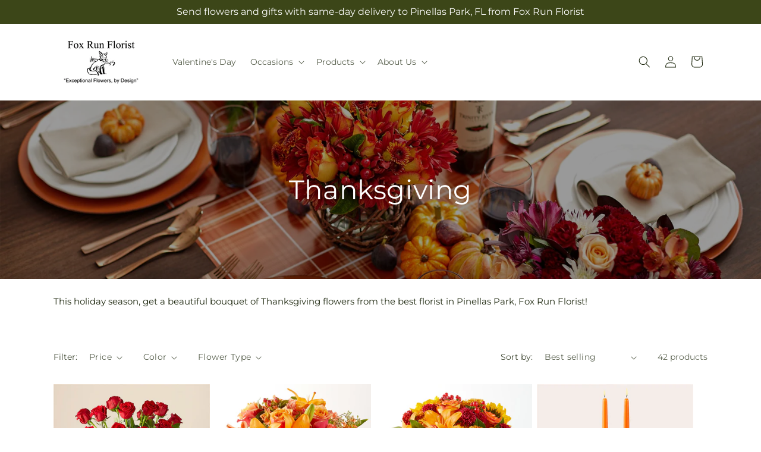

--- FILE ---
content_type: text/javascript
request_url: https://foxrunflorist.com/cdn/shop/t/88/assets/global.js?v=94010565034939328091769065671
body_size: 13557
content:
function _typeof(a){"@babel/helpers - typeof";return _typeof=typeof Symbol=="function"&&typeof Symbol.iterator=="symbol"?function(a2){return typeof a2}:function(a2){return a2&&typeof Symbol=="function"&&a2.constructor===Symbol&&a2!==Symbol.prototype?"symbol":typeof a2},_typeof(a)}function _slicedToArray(a,b){return _arrayWithHoles(a)||_iterableToArrayLimit(a,b)||_unsupportedIterableToArray(a,b)||_nonIterableRest()}function _nonIterableRest(){throw new TypeError("Invalid attempt to destructure non-iterable instance.\nIn order to be iterable, non-array objects must have a [Symbol.iterator]() method.")}function _iterableToArrayLimit(b,c){var d=b==null?null:typeof Symbol!="undefined"&&b[Symbol.iterator]||b["@@iterator"];if(d!=null){var g,h,j,k,l=[],a=!0,m=!1;try{if(j=(d=d.call(b)).next,c===0){if(Object(d)!==d)return;a=!1}else for(;!(a=(g=j.call(d)).done)&&(l.push(g.value),l.length!==c);a=!0);}catch(a2){m=!0,h=a2}finally{try{if(!a&&d.return!=null&&(k=d.return(),Object(k)!==k))return}finally{if(m)throw h}}return l}}function _arrayWithHoles(a){if(Array.isArray(a))return a}function ownKeys(a,b){var c=Object.keys(a);if(Object.getOwnPropertySymbols){var d=Object.getOwnPropertySymbols(a);b&&(d=d.filter(function(b2){return Object.getOwnPropertyDescriptor(a,b2).enumerable})),c.push.apply(c,d)}return c}function _objectSpread(a){for(var b,c=1;c<arguments.length;c++)b=arguments[c]==null?{}:arguments[c],c%2?ownKeys(Object(b),!0).forEach(function(c2){_defineProperty(a,c2,b[c2])}):Object.getOwnPropertyDescriptors?Object.defineProperties(a,Object.getOwnPropertyDescriptors(b)):ownKeys(Object(b)).forEach(function(c2){Object.defineProperty(a,c2,Object.getOwnPropertyDescriptor(b,c2))});return a}function _toConsumableArray(a){return _arrayWithoutHoles(a)||_iterableToArray(a)||_unsupportedIterableToArray(a)||_nonIterableSpread()}function _nonIterableSpread(){throw new TypeError("Invalid attempt to spread non-iterable instance.\nIn order to be iterable, non-array objects must have a [Symbol.iterator]() method.")}function _unsupportedIterableToArray(a,b){if(a){if(typeof a=="string")return _arrayLikeToArray(a,b);var c=Object.prototype.toString.call(a).slice(8,-1);return c==="Object"&&a.constructor&&(c=a.constructor.name),c==="Map"||c==="Set"?Array.from(a):c==="Arguments"||/^(?:Ui|I)nt(?:8|16|32)(?:Clamped)?Array$/.test(c)?_arrayLikeToArray(a,b):void 0}}function _iterableToArray(a){if(typeof Symbol!="undefined"&&a[Symbol.iterator]!=null||a["@@iterator"]!=null)return Array.from(a)}function _arrayWithoutHoles(a){if(Array.isArray(a))return _arrayLikeToArray(a)}function _arrayLikeToArray(a,b){(b==null||b>a.length)&&(b=a.length);for(var c=0,d=Array(b);c<b;c++)d[c]=a[c];return d}function _get(){return _get=typeof Reflect!="undefined"&&Reflect.get?Reflect.get.bind():function(a,b,c){var d=_superPropBase(a,b);if(d){var e=Object.getOwnPropertyDescriptor(d,b);return e.get?e.get.call(3>arguments.length?a:c):e.value}},_get.apply(this,arguments)}function _superPropBase(a,b){for(;!Object.prototype.hasOwnProperty.call(a,b)&&(a=_getPrototypeOf(a),a!==null););return a}function _inherits(a,b){if(typeof b!="function"&&b!==null)throw new TypeError("Super expression must either be null or a function");a.prototype=Object.create(b&&b.prototype,{constructor:{value:a,writable:!0,configurable:!0}}),Object.defineProperty(a,"prototype",{writable:!1}),b&&_setPrototypeOf(a,b)}function _createSuper(a){var b=_isNativeReflectConstruct();return function(){var c,d=_getPrototypeOf(a);if(b){var e=_getPrototypeOf(this).constructor;c=Reflect.construct(d,arguments,e)}else c=d.apply(this,arguments);return _possibleConstructorReturn(this,c)}}function _possibleConstructorReturn(a,b){if(b&&(_typeof(b)==="object"||typeof b=="function"))return b;if(b!==void 0)throw new TypeError("Derived constructors may only return object or undefined");return _assertThisInitialized(a)}function _assertThisInitialized(a){if(a===void 0)throw new ReferenceError("this hasn't been initialised - super() hasn't been called");return a}function _wrapNativeSuper(a){var b=typeof Map=="function"?new Map:void 0;return _wrapNativeSuper=function(a2){function c(){return _construct(a2,arguments,_getPrototypeOf(this).constructor)}if(a2===null||!_isNativeFunction(a2))return a2;if(typeof a2!="function")throw new TypeError("Super expression must either be null or a function");if(typeof b!="undefined"){if(b.has(a2))return b.get(a2);b.set(a2,c)}return c.prototype=Object.create(a2.prototype,{constructor:{value:c,enumerable:!1,writable:!0,configurable:!0}}),_setPrototypeOf(c,a2)},_wrapNativeSuper(a)}function _construct(){return _construct=_isNativeReflectConstruct()?Reflect.construct.bind():function(b,c,d){var e=[null];e.push.apply(e,c);var a=Function.bind.apply(b,e),f=new a;return d&&_setPrototypeOf(f,d.prototype),f},_construct.apply(null,arguments)}function _isNativeReflectConstruct(){if(typeof Reflect=="undefined"||!Reflect.construct||Reflect.construct.sham)return!1;if(typeof Proxy=="function")return!0;try{return Boolean.prototype.valueOf.call(Reflect.construct(Boolean,[],function(){})),!0}catch(a){return!1}}function _isNativeFunction(a){return Function.toString.call(a).indexOf("[native code]")!==-1}function _setPrototypeOf(a,b){return _setPrototypeOf=Object.setPrototypeOf?Object.setPrototypeOf.bind():function(a2,b2){return a2.__proto__=b2,a2},_setPrototypeOf(a,b)}function _getPrototypeOf(a){return _getPrototypeOf=Object.setPrototypeOf?Object.getPrototypeOf.bind():function(a2){return a2.__proto__||Object.getPrototypeOf(a2)},_getPrototypeOf(a)}function _defineProperty(a,b,c){return b=_toPropertyKey(b),b in a?Object.defineProperty(a,b,{value:c,enumerable:!0,configurable:!0,writable:!0}):a[b]=c,a}function _classCallCheck(a,b){if(!(a instanceof b))throw new TypeError("Cannot call a class as a function")}function _defineProperties(a,b){for(var c,d=0;d<b.length;d++)c=b[d],c.enumerable=c.enumerable||!1,c.configurable=!0,"value"in c&&(c.writable=!0),Object.defineProperty(a,_toPropertyKey(c.key),c)}function _createClass(a,b,c){return b&&_defineProperties(a.prototype,b),c&&_defineProperties(a,c),Object.defineProperty(a,"prototype",{writable:!1}),a}function _toPropertyKey(a){var b=_toPrimitive(a,"string");return _typeof(b)==="symbol"?b:b+""}function _toPrimitive(a,b){if(_typeof(a)!=="object"||a===null)return a;var c=a[Symbol.toPrimitive];if(c!==void 0){var d=c.call(a,b||"default");if(_typeof(d)!=="object")return d;throw new TypeError("@@toPrimitive must return a primitive value.")}return(b==="string"?String:Number)(a)}function _classStaticPrivateFieldSpecGet(a,b,c){return _classCheckPrivateStaticAccess(a,b),_classCheckPrivateStaticFieldDescriptor(c,"get"),_classApplyDescriptorGet(a,c)}function _classCheckPrivateStaticFieldDescriptor(a,b){if(a===void 0)throw new TypeError("attempted to "+b+" private static field before its declaration")}function _classCheckPrivateStaticAccess(a,b){if(a!==b)throw new TypeError("Private static access of wrong provenance")}function _classApplyDescriptorGet(a,b){return b.get?b.get.call(a):b.value}function getFocusableElements(a){return Array.from(a.querySelectorAll("summary, a[href], button:enabled, [tabindex]:not([tabindex^='-']), [draggable], area, input:not([type=hidden]):enabled, select:enabled, textarea:enabled, object, iframe"))}function getPriceOverrides(a,b,c,d){if(!b)return{};var e=window.scheduledPriceRules[a]||[],f=e.find(function(a2){var c2=a2.startDate,d2=a2.endDate,e2=a2.active,f2=a2.liveStartDate,g2=dayjs.tz().format("YYYY-MM-DD");return!(f2&&dayjs(f2).isAfter(dayjs(g2)))&&(e2===void 0||e2)&&dayjs(b).isAfter(dayjs(c2).subtract(1,"day"))&&dayjs(b).isBefore(dayjs(d2).add(1,"day"))})||{},g=f.action,h=f.fieldValue;if(!g||!h)return{};var i,j,k=parseFloat(c.replace("$","")),l=parseFloat(d.replace("$",""));g==="dollar"?(i=k+parseFloat(h),j=l+parseFloat(h)):g==="percentage"&&(i=k+k*parseFloat(h)/100,j=l+l*parseFloat(h)/100);var m=0<i&&0<j?i:k,n=0<j?j:l,o=0<n?n-l:m-k;return{regular_price_new:parseFloat(m).toFixed(2),sale_price_new:parseFloat(n).toFixed(2),adjusted_price:parseFloat(o).toFixed(2)||"0.00"}}var SectionId=function(){function a(){_classCallCheck(this,a)}return _createClass(a,null,[{key:"parseId",value:function(b){return b.split(_classStaticPrivateFieldSpecGet(a,a,_separator))[0]}},{key:"parseSectionName",value:function(b){return b.split(_classStaticPrivateFieldSpecGet(a,a,_separator))[1]}},{key:"getIdForSection",value:function(b,c){return"".concat(b).concat(_classStaticPrivateFieldSpecGet(a,a,_separator)).concat(c)}}]),a}(),_separator={writable:!0,value:"__"},HTMLUpdateUtility=function(){function a(){_classCallCheck(this,a)}return _createClass(a,null,[{key:"viewTransition",value:function(b,c){var d=2<arguments.length&&arguments[2]!==void 0?arguments[2]:[],e=3<arguments.length&&arguments[3]!==void 0?arguments[3]:[];d==null||d.forEach(function(a2){return a2(c)});var f=document.createElement("div");a.setInnerHTML(f,c.outerHTML);var g=f.firstChild,h=Date.now();b.querySelectorAll("[id], [form]").forEach(function(a2){a2.id&&(a2.id="".concat(a2.id,"-").concat(h)),a2.form&&a2.setAttribute("form","".concat(a2.form.getAttribute("id"),"-").concat(h))}),b.parentNode.insertBefore(g,b),b.style.display="none",e==null||e.forEach(function(a2){return a2(g)}),setTimeout(function(){return b.remove()},500)}},{key:"setInnerHTML",value:function(a2,b){a2.innerHTML=b,a2.querySelectorAll("script").forEach(function(a3){var b2=document.createElement("script");Array.from(a3.attributes).forEach(function(a4){b2.setAttribute(a4.name,a4.value)}),b2.appendChild(document.createTextNode(a3.innerHTML)),a3.parentNode.replaceChild(b2,a3)})}}]),a}();document.querySelectorAll('[id^="Details-"] summary').forEach(function(a){a.setAttribute("role","button"),a.setAttribute("aria-expanded",a.parentNode.hasAttribute("open")),a.nextElementSibling.getAttribute("id")&&a.setAttribute("aria-controls",a.nextElementSibling.id),a.addEventListener("click",function(a2){a2.currentTarget.setAttribute("aria-expanded",!a2.currentTarget.closest("details").hasAttribute("open"))}),a.closest("header-drawer, menu-drawer")||a.parentElement.addEventListener("keyup",onKeyUpEscape)});var trapFocusHandlers={};function trapFocus(a){var b=1<arguments.length&&arguments[1]!==void 0?arguments[1]:a,c=getFocusableElements(a),d=c[0],e=c[c.length-1];removeTrapFocus(),trapFocusHandlers.focusin=function(b2){b2.target!==a&&b2.target!==e&&b2.target!==d||document.addEventListener("keydown",trapFocusHandlers.keydown)},trapFocusHandlers.focusout=function(){document.removeEventListener("keydown",trapFocusHandlers.keydown)},trapFocusHandlers.keydown=function(b2){b2.code.toUpperCase()!=="TAB"||(b2.target===e&&!b2.shiftKey&&(b2.preventDefault(),d.focus()),(b2.target===a||b2.target===d)&&b2.shiftKey&&(b2.preventDefault(),e.focus()))},document.addEventListener("focusout",trapFocusHandlers.focusout),document.addEventListener("focusin",trapFocusHandlers.focusin),b.focus(),b.tagName==="INPUT"&&["search","text","email","url"].includes(b.type)&&b.value&&b.setSelectionRange(0,b.value.length)}try{document.querySelector(":focus-visible")}catch(a){focusVisiblePolyfill()}function focusVisiblePolyfill(){var a=["ARROWUP","ARROWDOWN","ARROWLEFT","ARROWRIGHT","TAB","ENTER","SPACE","ESCAPE","HOME","END","PAGEUP","PAGEDOWN"],b=null,c=null;window.addEventListener("keydown",function(b2){a.includes(b2.code.toUpperCase())&&(c=!1)}),window.addEventListener("mousedown",function(){c=!0}),window.addEventListener("focus",function(){b&&b.classList.remove("focused"),c||(b=document.activeElement,b.classList.add("focused"))},!0)}function pauseAllMedia(){document.querySelectorAll(".js-youtube").forEach(function(a){a.contentWindow.postMessage('{"event":"command","func":"pauseVideo","args":""}',"*")}),document.querySelectorAll(".js-vimeo").forEach(function(a){a.contentWindow.postMessage('{"method":"pause"}',"*")}),document.querySelectorAll("video").forEach(function(a){return a.pause()}),document.querySelectorAll("product-model").forEach(function(a){a.modelViewerUI&&a.modelViewerUI.pause()})}function removeTrapFocus(){var a=0<arguments.length&&arguments[0]!==void 0?arguments[0]:null;document.removeEventListener("focusin",trapFocusHandlers.focusin),document.removeEventListener("focusout",trapFocusHandlers.focusout),document.removeEventListener("keydown",trapFocusHandlers.keydown),a&&a.focus()}function onKeyUpEscape(a){if(a.code.toUpperCase()==="ESCAPE"){var b=a.target.closest("details[open]");if(b){var c=b.querySelector("summary");b.removeAttribute("open"),c.setAttribute("aria-expanded",!1),c.focus()}}}var QuantityInput=function(a){function b(){var a2;return _classCallCheck(this,b),a2=c.call(this),_defineProperty(_assertThisInitialized(a2),"quantityUpdateUnsubscriber",void 0),a2.input=a2.querySelector("input"),a2.changeEvent=new Event("change",{bubbles:!0}),a2.input.addEventListener("change",a2.onInputChange.bind(_assertThisInitialized(a2))),a2.querySelectorAll("button").forEach(function(b2){return b2.addEventListener("click",a2.onButtonClick.bind(_assertThisInitialized(a2)))}),a2}_inherits(b,a);var c=_createSuper(b);return _createClass(b,[{key:"connectedCallback",value:function(){this.validateQtyRules(),this.quantityUpdateUnsubscriber=subscribe(PUB_SUB_EVENTS.quantityUpdate,this.validateQtyRules.bind(this))}},{key:"disconnectedCallback",value:function(){this.quantityUpdateUnsubscriber&&this.quantityUpdateUnsubscriber()}},{key:"onInputChange",value:function(){this.validateQtyRules()}},{key:"onButtonClick",value:function(a2){a2.preventDefault();var b2=this.input.value;a2.target.name==="plus"?parseInt(this.input.dataset.min)>parseInt(this.input.step)&&this.input.value==0?this.input.value=this.input.dataset.min:this.input.stepUp():this.input.stepDown(),b2!==this.input.value&&this.input.dispatchEvent(this.changeEvent),this.input.dataset.min===b2&&a2.target.name==="minus"&&(this.input.value=parseInt(this.input.min))}},{key:"validateQtyRules",value:function(){var a2=parseInt(this.input.value);if(this.input.min){var b2=parseInt(this.input.min),c2=this.querySelector(".quantity__button[name='minus']");c2.classList.toggle("disabled",a2<=b2)}if(this.input.max){var d=parseInt(this.input.max),e=this.querySelector(".quantity__button[name='plus']");e.classList.toggle("disabled",a2>=d)}}}]),b}(_wrapNativeSuper(HTMLElement));customElements.define("quantity-input",QuantityInput);function debounce(a,b){var c,d=this;return function(){for(var e=arguments.length,f=Array(e),g=0;g<e;g++)f[g]=arguments[g];clearTimeout(c),c=setTimeout(function(){return a.apply(d,f)},b)}}function throttle(a,b){var c=0;return function(){var d=new Date().getTime();if(!(d-c<b))return c=d,a.apply(void 0,arguments)}}function fetchConfig(){var a=0<arguments.length&&arguments[0]!==void 0?arguments[0]:"json";return{method:"POST",headers:{"Content-Type":"application/json",Accept:"application/".concat(a)}}}typeof window.Shopify=="undefined"&&(window.Shopify={}),Shopify.bind=function(a,b){return function(){return a.apply(b,arguments)}},Shopify.setSelectorByValue=function(a,b){for(var c,d=0,e=a.options.length;d<e;d++)if(c=a.options[d],b==c.value||b==c.innerHTML)return a.selectedIndex=d,d},Shopify.addListener=function(a,b,c){a.addEventListener?a.addEventListener(b,c,!1):a.attachEvent("on"+b,c)},Shopify.postLink=function(a,b){b=b||{};var c=b.method||"post",d=b.parameters||{},e=document.createElement("form");for(var f in e.setAttribute("method",c),e.setAttribute("action",a),d){var g=document.createElement("input");g.setAttribute("type","hidden"),g.setAttribute("name",f),g.setAttribute("value",d[f]),e.appendChild(g)}document.body.appendChild(e),e.submit(),document.body.removeChild(e)},Shopify.CountryProvinceSelector=function(a,b,c){this.countryEl=document.getElementById(a),this.provinceEl=document.getElementById(b),this.provinceContainer=document.getElementById(c.hideElement||b),Shopify.addListener(this.countryEl,"change",Shopify.bind(this.countryHandler,this)),this.initCountry(),this.initProvince()},Shopify.CountryProvinceSelector.prototype={initCountry:function(){var a=this.countryEl.getAttribute("data-default");Shopify.setSelectorByValue(this.countryEl,a),this.countryHandler()},initProvince:function(){var a=this.provinceEl.getAttribute("data-default");a&&0<this.provinceEl.options.length&&Shopify.setSelectorByValue(this.provinceEl,a)},countryHandler:function(){var a=this.countryEl.options[this.countryEl.selectedIndex],b=a.getAttribute("data-provinces"),c=JSON.parse(b);if(this.clearOptions(this.provinceEl),c&&c.length==0)this.provinceContainer.style.display="none";else{for(var a,d=0;d<c.length;d++)a=document.createElement("option"),a.value=c[d][0],a.innerHTML=c[d][1],this.provinceEl.appendChild(a);this.provinceContainer.style.display=""}},clearOptions:function(a){for(;a.firstChild;)a.removeChild(a.firstChild)},setOptions:function(a,b){for(var c,d=0,e=b.length;d<b.length;d++)c=document.createElement("option"),c.value=b[d],c.innerHTML=b[d],a.appendChild(c)}};var MenuDrawer=function(a){function b(){var a2;return _classCallCheck(this,b),a2=c.call(this),a2.mainDetailsToggle=a2.querySelector("details"),a2.addEventListener("keyup",a2.onKeyUp.bind(_assertThisInitialized(a2))),a2.addEventListener("focusout",a2.onFocusOut.bind(_assertThisInitialized(a2))),a2.bindEvents(),a2}_inherits(b,a);var c=_createSuper(b);return _createClass(b,[{key:"bindEvents",value:function(){var a2=this;this.querySelectorAll("summary").forEach(function(b2){return b2.addEventListener("click",a2.onSummaryClick.bind(a2))}),this.querySelectorAll("button:not(.localization-selector):not(.country-selector__close-button):not(.country-filter__reset-button)").forEach(function(b2){return b2.addEventListener("click",a2.onCloseButtonClick.bind(a2))})}},{key:"onKeyUp",value:function(a2){if(a2.code.toUpperCase()==="ESCAPE"){var b2=a2.target.closest("details[open]");b2&&(b2===this.mainDetailsToggle?this.closeMenuDrawer(a2,this.mainDetailsToggle.querySelector("summary")):this.closeSubmenu(b2))}}},{key:"onSummaryClick",value:function(a2){function b2(){trapFocus(c2.nextElementSibling,d.querySelector("button")),c2.nextElementSibling.removeEventListener("transitionend",b2)}var c2=a2.currentTarget,d=c2.parentNode,e=d.closest(".has-submenu"),f=d.hasAttribute("open"),g=window.matchMedia("(prefers-reduced-motion: reduce)");d===this.mainDetailsToggle?(f&&a2.preventDefault(),f?this.closeMenuDrawer(a2,c2):this.openMenuDrawer(c2),window.matchMedia("(max-width: 990px)")&&document.documentElement.style.setProperty("--viewport-height","".concat(window.innerHeight,"px"))):setTimeout(function(){d.classList.add("menu-opening"),c2.setAttribute("aria-expanded",!0),e&&e.classList.add("submenu-open"),!g||g.matches?b2():c2.nextElementSibling.addEventListener("transitionend",b2)},100)}},{key:"openMenuDrawer",value:function(a2){var b2=this;setTimeout(function(){b2.mainDetailsToggle.classList.add("menu-opening")}),a2.setAttribute("aria-expanded",!0),trapFocus(this.mainDetailsToggle,a2),document.body.classList.add("overflow-hidden-".concat(this.dataset.breakpoint))}},{key:"closeMenuDrawer",value:function(a2){var b2=1<arguments.length&&arguments[1]!==void 0&&arguments[1];a2===void 0||(this.mainDetailsToggle.classList.remove("menu-opening"),this.mainDetailsToggle.querySelectorAll("details").forEach(function(a3){a3.removeAttribute("open"),a3.classList.remove("menu-opening")}),this.mainDetailsToggle.querySelectorAll(".submenu-open").forEach(function(a3){a3.classList.remove("submenu-open")}),document.body.classList.remove("overflow-hidden-".concat(this.dataset.breakpoint)),removeTrapFocus(b2),this.closeAnimation(this.mainDetailsToggle),a2 instanceof KeyboardEvent&&(b2==null||b2.setAttribute("aria-expanded",!1)))}},{key:"onFocusOut",value:function(){var a2=this;setTimeout(function(){a2.mainDetailsToggle.hasAttribute("open")&&!a2.mainDetailsToggle.contains(document.activeElement)&&a2.closeMenuDrawer()})}},{key:"onCloseButtonClick",value:function(a2){var b2=a2.currentTarget.closest("details");this.closeSubmenu(b2)}},{key:"closeSubmenu",value:function(a2){var b2=a2.closest(".submenu-open");b2&&b2.classList.remove("submenu-open"),a2.classList.remove("menu-opening"),a2.querySelector("summary").setAttribute("aria-expanded",!1),removeTrapFocus(a2.querySelector("summary")),this.closeAnimation(a2)}},{key:"closeAnimation",value:function(a2){var b2,c2=function(d){b2===void 0&&(b2=d);var e=d-b2;400>e?window.requestAnimationFrame(c2):(a2.removeAttribute("open"),a2.closest("details[open]")&&trapFocus(a2.closest("details[open]"),a2.querySelector("summary")))};window.requestAnimationFrame(c2)}}]),b}(_wrapNativeSuper(HTMLElement));customElements.define("menu-drawer",MenuDrawer);var HeaderDrawer=function(a){function b(){var a2;return _classCallCheck(this,b),a2=c.call(this),_defineProperty(_assertThisInitialized(a2),"onResize",function(){a2.header&&document.documentElement.style.setProperty("--header-bottom-position","".concat(parseInt(a2.header.getBoundingClientRect().bottom-a2.borderOffset),"px")),document.documentElement.style.setProperty("--viewport-height","".concat(window.innerHeight,"px"))}),a2}_inherits(b,a);var c=_createSuper(b);return _createClass(b,[{key:"openMenuDrawer",value:function(a2){var b2=this;this.header=this.header||document.querySelector(".section-header"),this.borderOffset=this.borderOffset||this.closest(".header-wrapper").classList.contains("header-wrapper--border-bottom")?1:0,document.documentElement.style.setProperty("--header-bottom-position","".concat(parseInt(this.header.getBoundingClientRect().bottom-this.borderOffset),"px")),this.header.classList.add("menu-open"),setTimeout(function(){b2.mainDetailsToggle.classList.add("menu-opening")}),a2.setAttribute("aria-expanded",!0),window.addEventListener("resize",this.onResize),trapFocus(this.mainDetailsToggle,a2),document.body.classList.add("overflow-hidden-".concat(this.dataset.breakpoint))}},{key:"closeMenuDrawer",value:function(a2,c2){c2&&(_get(_getPrototypeOf(b.prototype),"closeMenuDrawer",this).call(this,a2,c2),this.header.classList.remove("menu-open"),window.removeEventListener("resize",this.onResize))}}]),b}(MenuDrawer);customElements.define("header-drawer",HeaderDrawer);var ModalDialog=function(a){function b(){var a2;return _classCallCheck(this,b),a2=c.call(this),a2.querySelector('[id^="ModalClose-"]').addEventListener("click",a2.hide.bind(_assertThisInitialized(a2),!1)),a2.addEventListener("keyup",function(b2){b2.code.toUpperCase()==="ESCAPE"&&a2.hide()}),a2.classList.contains("media-modal")?a2.addEventListener("pointerup",function(b2){b2.pointerType!=="mouse"||b2.target.closest("deferred-media, product-model")||a2.hide()}):a2.addEventListener("click",function(b2){b2.target===_assertThisInitialized(a2)&&a2.hide()}),a2}_inherits(b,a);var c=_createSuper(b);return _createClass(b,[{key:"connectedCallback",value:function(){this.moved||(this.moved=!0,this.dataset.section=this.closest(".shopify-section").id.replace("shopify-section-",""),document.body.appendChild(this))}},{key:"show",value:function(a2){this.openedBy=a2;var b2=this.querySelector(".template-popup");document.body.classList.add("overflow-hidden"),this.setAttribute("open",""),b2&&b2.loadContent(),trapFocus(this,this.querySelector('[role="dialog"]')),window.pauseAllMedia()}},{key:"hide",value:function(){document.body.classList.remove("overflow-hidden"),document.body.dispatchEvent(new CustomEvent("modalClosed")),this.removeAttribute("open"),removeTrapFocus(this.openedBy),window.pauseAllMedia()}}]),b}(_wrapNativeSuper(HTMLElement));customElements.define("modal-dialog",ModalDialog);var BulkModal=function(a){function b(){return _classCallCheck(this,b),c.call(this)}_inherits(b,a);var c=_createSuper(b);return _createClass(b,[{key:"connectedCallback",value:function(){var a2=this;new IntersectionObserver(function(b2,c2){if(b2[0].isIntersecting&&(c2.unobserve(a2),a2.innerHTML.trim()==="")){var d=a2.dataset.url.split("?")[0];fetch("".concat(d,"?section_id=bulk-quick-order-list")).then(function(a3){return a3.text()}).then(function(b3){var c3=new DOMParser().parseFromString(b3,"text/html"),d2=c3.querySelector(".quick-order-list-container").parentNode;a2.innerHTML=d2.innerHTML}).catch(function(a3){console.error(a3)})}}.bind(this)).observe(document.querySelector("#QuickBulk-".concat(this.dataset.productId,"-").concat(this.dataset.sectionId)))}}]),b}(_wrapNativeSuper(HTMLElement));customElements.define("bulk-modal",BulkModal);var ModalOpener=function(a){function b(){var a2;_classCallCheck(this,b),a2=c.call(this);var d=a2.querySelector("button");return d?(d.addEventListener("click",function(){var b2=document.querySelector(a2.getAttribute("data-modal"));b2&&b2.show(d)}),a2):_possibleConstructorReturn(a2)}_inherits(b,a);var c=_createSuper(b);return _createClass(b)}(_wrapNativeSuper(HTMLElement));customElements.define("modal-opener",ModalOpener);var DeferredMedia=function(a){function b(){var a2;_classCallCheck(this,b),a2=c.call(this);var d=a2.querySelector('[id^="Deferred-Poster-"]');return d?(d.addEventListener("click",a2.loadContent.bind(_assertThisInitialized(a2))),a2):_possibleConstructorReturn(a2)}_inherits(b,a);var c=_createSuper(b);return _createClass(b,[{key:"loadContent",value:function(){var a2=!(0<arguments.length&&arguments[0]!==void 0)||arguments[0];if(window.pauseAllMedia(),!this.getAttribute("loaded")){var b2=document.createElement("div");b2.appendChild(this.querySelector("template").content.firstElementChild.cloneNode(!0)),this.setAttribute("loaded",!0);var c2=this.appendChild(b2.querySelector("video, model-viewer, iframe"));a2&&c2.focus(),c2.nodeName=="VIDEO"&&c2.getAttribute("autoplay")&&c2.play()}}}]),b}(_wrapNativeSuper(HTMLElement));customElements.define("deferred-media",DeferredMedia);var SliderComponent=function(a){function b(){var a2;if(_classCallCheck(this,b),a2=c.call(this),a2.slider=a2.querySelector('[id^="Slider-"]'),a2.sliderItems=a2.querySelectorAll('[id^="Slide-"]'),a2.enableSliderLooping=!1,a2.currentPageElement=a2.querySelector(".slider-counter--current"),a2.pageTotalElement=a2.querySelector(".slider-counter--total"),a2.prevButton=a2.querySelector('button[name="previous"]'),a2.nextButton=a2.querySelector('button[name="next"]'),a2.imageSlideShow=a2.slider&&a2.slider.querySelectorAll(".slideshow__media"),a2.imageSlideShow.length&&a2.slider.addEventListener("click",a2.onImageSliderClick.bind(_assertThisInitialized(a2))),!a2.slider||!a2.nextButton)return _possibleConstructorReturn(a2);a2.initPages();var d=new ResizeObserver(function(){return a2.initPages()});return d.observe(a2.slider),a2.slider.addEventListener("scroll",a2.update.bind(_assertThisInitialized(a2))),a2.prevButton.addEventListener("click",a2.onButtonClick.bind(_assertThisInitialized(a2))),a2.nextButton.addEventListener("click",a2.onButtonClick.bind(_assertThisInitialized(a2))),a2}_inherits(b,a);var c=_createSuper(b);return _createClass(b,[{key:"initPages",value:function(){this.sliderItemsToShow=Array.from(this.sliderItems).filter(function(a2){return 0<a2.clientWidth}),2>this.sliderItemsToShow.length||(this.sliderItemOffset=this.sliderItemsToShow[1].offsetLeft-this.sliderItemsToShow[0].offsetLeft,this.slidesPerPage=Math.floor((this.slider.clientWidth-this.sliderItemsToShow[0].offsetLeft)/this.sliderItemOffset),this.totalPages=this.sliderItemsToShow.length-this.slidesPerPage+1,this.update())}},{key:"resetPages",value:function(){this.sliderItems=this.querySelectorAll('[id^="Slide-"]'),this.initPages()}},{key:"update",value:function(){if(this.slider&&this.nextButton){var a2=this.currentPage;this.currentPage=Math.round(this.slider.scrollLeft/this.sliderItemOffset)+1,this.currentPageElement&&this.pageTotalElement&&(this.currentPageElement.textContent=this.currentPage,this.pageTotalElement.textContent=this.totalPages),this.currentPage!=a2&&this.dispatchEvent(new CustomEvent("slideChanged",{detail:{currentPage:this.currentPage,currentElement:this.sliderItemsToShow[this.currentPage-1]}})),this.enableSliderLooping||(this.isSlideVisible(this.sliderItemsToShow[0])&&this.slider.scrollLeft===0?this.prevButton.setAttribute("disabled","disabled"):this.prevButton.removeAttribute("disabled"),this.isSlideVisible(this.sliderItemsToShow[this.sliderItemsToShow.length-1])?this.nextButton.setAttribute("disabled","disabled"):this.nextButton.removeAttribute("disabled"))}}},{key:"isSlideVisible",value:function(a2){var b2=1<arguments.length&&arguments[1]!==void 0?arguments[1]:0,c2=this.slider.clientWidth+this.slider.scrollLeft-b2;return a2.offsetLeft+a2.clientWidth<=c2&&a2.offsetLeft>=this.slider.scrollLeft}},{key:"onImageSliderClick",value:function(a2){a2.preventDefault();var b2=this.slider.querySelector('.slider__slide[aria-hidden="false"]');if(b2){var c2=b2.getAttribute("data-href");c2&&(window.location.href=c2)}else{var d=this.slider.querySelector(".slider__slide");if(d){var e=d.getAttribute("data-href");e&&(window.location.href=e)}}}},{key:"onButtonClick",value:function(a2){a2.preventDefault();var b2=a2.currentTarget.dataset.step||1;this.slideScrollPosition=a2.currentTarget.name==="next"?this.slider.scrollLeft+b2*this.sliderItemOffset:this.slider.scrollLeft-b2*this.sliderItemOffset,this.setSlidePosition(this.slideScrollPosition)}},{key:"setSlidePosition",value:function(a2){this.slider.scrollTo({left:a2})}}]),b}(_wrapNativeSuper(HTMLElement));customElements.define("slider-component",SliderComponent);var SlideshowComponent=function(a){function b(){var a2;return _classCallCheck(this,b),a2=c.call(this),a2.sliderControlWrapper=a2.querySelector(".slider-buttons"),a2.enableSliderLooping=!0,a2.sliderControlWrapper?(a2.sliderFirstItemNode=a2.slider.querySelector(".slideshow__slide"),0<a2.sliderItemsToShow.length&&(a2.currentPage=1),a2.announcementBarSlider=a2.querySelector(".announcement-bar-slider"),a2.announcerBarAnimationDelay=a2.announcementBarSlider?250:0,a2.sliderControlLinksArray=Array.from(a2.sliderControlWrapper.querySelectorAll(".slider-counter__link")),a2.sliderControlLinksArray.forEach(function(b2){return b2.addEventListener("click",a2.linkToSlide.bind(_assertThisInitialized(a2)))}),a2.slider.addEventListener("scroll",a2.setSlideVisibility.bind(_assertThisInitialized(a2))),a2.setSlideVisibility(),a2.announcementBarSlider&&(a2.announcementBarArrowButtonWasClicked=!1,a2.reducedMotion=window.matchMedia("(prefers-reduced-motion: reduce)"),a2.reducedMotion.addEventListener("change",function(){a2.slider.getAttribute("data-autoplay")==="true"&&a2.setAutoPlay()}),[a2.prevButton,a2.nextButton].forEach(function(b2){b2.addEventListener("click",function(){a2.announcementBarArrowButtonWasClicked=!0},{once:!0})})),a2.slider.getAttribute("data-autoplay")==="true"&&a2.setAutoPlay(),a2):_possibleConstructorReturn(a2)}_inherits(b,a);var c=_createSuper(b);return _createClass(b,[{key:"setAutoPlay",value:function(){this.autoplaySpeed=1e3*this.slider.dataset.speed,this.addEventListener("mouseover",this.focusInHandling.bind(this)),this.addEventListener("mouseleave",this.focusOutHandling.bind(this)),this.addEventListener("focusin",this.focusInHandling.bind(this)),this.addEventListener("focusout",this.focusOutHandling.bind(this)),this.querySelector(".slideshow__autoplay")?(this.sliderAutoplayButton=this.querySelector(".slideshow__autoplay"),this.sliderAutoplayButton.addEventListener("click",this.autoPlayToggle.bind(this)),this.autoplayButtonIsSetToPlay=!0,this.play()):this.reducedMotion.matches||this.announcementBarArrowButtonWasClicked?this.pause():this.play()}},{key:"onButtonClick",value:function(a2){_get(_getPrototypeOf(b.prototype),"onButtonClick",this).call(this,a2),this.wasClicked=!0;var c2=this.currentPage===1,d=this.currentPage===this.sliderItemsToShow.length;return c2||d?(c2&&a2.currentTarget.name==="previous"?this.slideScrollPosition=this.slider.scrollLeft+this.sliderFirstItemNode.clientWidth*this.sliderItemsToShow.length:d&&a2.currentTarget.name==="next"&&(this.slideScrollPosition=0),this.setSlidePosition(this.slideScrollPosition),void this.applyAnimationToAnnouncementBar(a2.currentTarget.name)):void this.applyAnimationToAnnouncementBar(a2.currentTarget.name)}},{key:"setSlidePosition",value:function(a2){var b2=this;this.setPositionTimeout&&clearTimeout(this.setPositionTimeout),this.setPositionTimeout=setTimeout(function(){b2.slider.scrollTo({left:a2})},this.announcerBarAnimationDelay)}},{key:"update",value:function(){_get(_getPrototypeOf(b.prototype),"update",this).call(this),this.sliderControlButtons=this.querySelectorAll(".slider-counter__link"),this.prevButton.removeAttribute("disabled"),this.sliderControlButtons.length&&(this.sliderControlButtons.forEach(function(a2){a2.classList.remove("slider-counter__link--active"),a2.removeAttribute("aria-current")}),this.sliderControlButtons[this.currentPage-1].classList.add("slider-counter__link--active"),this.sliderControlButtons[this.currentPage-1].setAttribute("aria-current",!0))}},{key:"autoPlayToggle",value:function(){this.togglePlayButtonState(this.autoplayButtonIsSetToPlay),this.autoplayButtonIsSetToPlay?this.pause():this.play(),this.autoplayButtonIsSetToPlay=!this.autoplayButtonIsSetToPlay}},{key:"focusOutHandling",value:function(a2){if(this.sliderAutoplayButton){var b2=a2.target===this.sliderAutoplayButton||this.sliderAutoplayButton.contains(a2.target);if(!this.autoplayButtonIsSetToPlay||b2)return;this.play()}else this.reducedMotion.matches||this.announcementBarArrowButtonWasClicked||this.play()}},{key:"focusInHandling",value:function(a2){if(this.sliderAutoplayButton){var b2=a2.target===this.sliderAutoplayButton||this.sliderAutoplayButton.contains(a2.target);b2&&this.autoplayButtonIsSetToPlay?this.play():this.autoplayButtonIsSetToPlay&&this.pause()}else this.announcementBarSlider.contains(a2.target)&&this.pause()}},{key:"play",value:function(){this.slider.setAttribute("aria-live","off"),clearInterval(this.autoplay),this.autoplay=setInterval(this.autoRotateSlides.bind(this),this.autoplaySpeed)}},{key:"pause",value:function(){this.slider.setAttribute("aria-live","polite"),clearInterval(this.autoplay)}},{key:"togglePlayButtonState",value:function(a2){a2?(this.sliderAutoplayButton.classList.add("slideshow__autoplay--paused"),this.sliderAutoplayButton.setAttribute("aria-label",window.accessibilityStrings.playSlideshow)):(this.sliderAutoplayButton.classList.remove("slideshow__autoplay--paused"),this.sliderAutoplayButton.setAttribute("aria-label",window.accessibilityStrings.pauseSlideshow))}},{key:"autoRotateSlides",value:function(){var a2=this.currentPage===this.sliderItems.length?0:this.slider.scrollLeft+this.sliderItemOffset;this.setSlidePosition(a2),this.applyAnimationToAnnouncementBar()}},{key:"setSlideVisibility",value:function(){var a2=this;this.sliderItemsToShow.forEach(function(b2,c2){var d=b2.querySelectorAll("a");c2===a2.currentPage-1?(d.length&&d.forEach(function(a3){a3.removeAttribute("tabindex")}),b2.setAttribute("aria-hidden","false"),b2.removeAttribute("tabindex")):(d.length&&d.forEach(function(a3){a3.setAttribute("tabindex","-1")}),b2.setAttribute("aria-hidden","true"),b2.setAttribute("tabindex","-1"))}),this.wasClicked=!1}},{key:"applyAnimationToAnnouncementBar",value:function(){var a2=0<arguments.length&&arguments[0]!==void 0?arguments[0]:"next";if(this.announcementBarSlider){var b2=this.sliderItems.length,c2=a2==="next"?1:-1,d=this.currentPage-1,e=(d+c2)%b2;e=e===-1?b2-1:e;var f=this.sliderItems[e],g=this.sliderItems[d],h="announcement-bar-slider--fade-in",i="announcement-bar-slider--fade-out",j=a2==="next"&&d!==b2-1||a2==="previous"&&d===0?"next":"previous";g.classList.add("".concat(i,"-").concat(j)),f.classList.add("".concat(h,"-").concat(j)),setTimeout(function(){g.classList.remove("".concat(i,"-").concat(j)),f.classList.remove("".concat(h,"-").concat(j))},2*this.announcerBarAnimationDelay)}}},{key:"linkToSlide",value:function(a2){a2.preventDefault();var b2=this.slider.scrollLeft+this.sliderFirstItemNode.clientWidth*(this.sliderControlLinksArray.indexOf(a2.currentTarget)+1-this.currentPage);this.slider.scrollTo({left:b2})}}]),b}(SliderComponent);customElements.define("slideshow-component",SlideshowComponent);var VariantSelects=function(a){function b(){var a2;return _classCallCheck(this,b),a2=c.call(this),a2.addEventListener("change",a2.onVariantChange),a2}_inherits(b,a);var c=_createSuper(b);return _createClass(b,[{key:"onVariantChange",value:function(){this.updateOptions(),this.updateMasterId(),this.updatePickupAvailability(),this.removeErrorMessage(),this.updateVariantStatuses(),this.currentVariant?(this.updateMedia(),this.updateURL(),this.updateDetails(),this.updateVariantInput(),this.renderProductInfo(),this.updateShareUrl()):(this.toggleAddButton(!0,"",!0),this.setUnavailable())}},{key:"updateOptions",value:function(){this.options=Array.from(this.querySelectorAll("select"),function(a2){return a2.value})}},{key:"updateMasterId",value:function(){var a2=this;this.currentVariant=this.getVariantData().find(function(b2){return!b2.options.map(function(b3,c2){return a2.options[c2]===b3}).includes(!1)})}},{key:"updateMedia",value:function(){var a2=this;if(this.currentVariant&&this.currentVariant.featured_media){var b2=document.querySelectorAll('[id^="MediaGallery-'.concat(this.dataset.section,'"]'));b2.forEach(function(b3){return b3.setActiveMedia("".concat(a2.dataset.section,"-").concat(a2.currentVariant.featured_media.id),!1)});var c2=document.querySelector("#ProductModal-".concat(this.dataset.section," .product-media-modal__content"));if(c2){var d=c2.querySelector('[data-media-id="'.concat(this.currentVariant.featured_media.id,'"]'));c2.prepend(d)}}}},{key:"updateURL",value:function(){this.currentVariant&&this.dataset.updateUrl!=="false"&&window.history.replaceState({},"","".concat(this.dataset.url,"?variant=").concat(this.currentVariant.id))}},{key:"updateDetails",value:function(){var a2=this;this.sku=this.currentVariant.sku;var b2=document.querySelectorAll(".product-meta-details");b2.forEach(function(b3){var c2=b3.getAttribute("data-sku");c2===a2.sku?b3.classList.remove("hidden"):b3.classList.add("hidden")})}},{key:"updateShareUrl",value:function(){var a2=document.getElementById("Share-".concat(this.dataset.section));a2&&a2.updateUrl&&a2.updateUrl("".concat(window.shopUrl).concat(this.dataset.url,"?variant=").concat(this.currentVariant.id))}},{key:"updateVariantInput",value:function(){var a2=this,b2=document.querySelectorAll("#product-form-".concat(this.dataset.section,", #product-form-installment-").concat(this.dataset.section));b2.forEach(function(b3){var c2=b3.querySelector('input[name="id"]');c2.value=a2.currentVariant.id,c2.dispatchEvent(new Event("change",{bubbles:!0}))})}},{key:"updateVariantStatuses",value:function(){var a2=this,b2=this.variantData.filter(function(b3){return a2.querySelector(":checked").value===b3.option1}),c2=_toConsumableArray(this.querySelectorAll(".product-form__input"));c2.forEach(function(d,e){if(e!==0){var f=_toConsumableArray(d.querySelectorAll('input[type="radio"], option')),g=c2[e-1].querySelector(":checked").value,h=b2.filter(function(a3){return a3.available&&a3["option".concat(e)]===g}).map(function(a3){return a3["option".concat(e+1)]});a2.setInputAvailability(f,h)}})}},{key:"setInputAvailability",value:function(a2,b2){a2.forEach(function(a3){a3.innerText=b2.includes(a3.getAttribute("value"))?a3.getAttribute("value"):window.variantStrings.unavailable_with_option.replace("[value]",a3.getAttribute("value"))})}},{key:"updatePickupAvailability",value:function(){var a2=document.querySelector("pickup-availability");a2&&(this.currentVariant&&this.currentVariant.available?a2.fetchAvailability(this.currentVariant.id):(a2.removeAttribute("available"),a2.innerHTML=""))}},{key:"removeErrorMessage",value:function(){var a2=this.closest("section");if(a2){var b2=a2.querySelector("product-form");b2&&b2.setError("")}}},{key:"renderProductInfo",value:function(){var a2=this,b2=this.currentVariant.id,c2=this.dataset.originalSection?this.dataset.originalSection:this.dataset.section;fetch("".concat(this.dataset.url,"?variant=").concat(b2,"&section_id=").concat(this.dataset.originalSection?this.dataset.originalSection:this.dataset.section)).then(function(a3){return a3.text()}).then(function(d){if(a2.currentVariant.id===b2){var e=new DOMParser().parseFromString(d,"text/html"),f=document.getElementById("price-".concat(a2.dataset.section)),g=e.getElementById("price-".concat(a2.dataset.originalSection?a2.dataset.originalSection:a2.dataset.section)),h=e.getElementById("Sku-".concat(a2.dataset.originalSection?a2.dataset.originalSection:a2.dataset.section)),i=document.getElementById("Sku-".concat(a2.dataset.section)),j=e.getElementById("Inventory-".concat(a2.dataset.originalSection?a2.dataset.originalSection:a2.dataset.section)),k=document.getElementById("Inventory-".concat(a2.dataset.section)),l=e.getElementById("Volume-".concat(a2.dataset.originalSection?a2.dataset.originalSection:a2.dataset.section)),m=document.getElementById("Price-Per-Item-".concat(a2.dataset.section)),n=e.getElementById("Price-Per-Item-".concat(a2.dataset.originalSection?a2.dataset.originalSection:a2.dataset.section)),o=document.getElementById("Volume-".concat(a2.dataset.section));g&&f&&(f.innerHTML=g.innerHTML),j&&k&&(k.innerHTML=j.innerHTML),h&&i&&(i.innerHTML=h.innerHTML,i.classList.toggle("visibility-hidden",h.classList.contains("visibility-hidden"))),l&&o&&(o.innerHTML=l.innerHTML),n&&m&&(m.innerHTML=n.innerHTML,m.classList.toggle("visibility-hidden",n.classList.contains("visibility-hidden")));var p=document.getElementById("price-".concat(a2.dataset.section));p&&p.classList.remove("visibility-hidden"),k&&k.classList.toggle("visibility-hidden",j.innerText===""),publish(PUB_SUB_EVENTS.variantChange,{data:{sectionId:c2,html:e,variant:a2.currentVariant}})}})}},{key:"toggleAddButton",value:function(){var a2=!(0<arguments.length&&arguments[0]!==void 0)||arguments[0],b2=1<arguments.length?arguments[1]:void 0,c2=!(2<arguments.length&&arguments[2]!==void 0)||arguments[2],d=document.getElementById("product-form-".concat(this.dataset.section));if(d){var e=d.querySelector('[name="add"]'),f=d.querySelector('[name="add"] > span');e&&(a2?(e.setAttribute("disabled","disabled"),b2&&(f.textContent=b2)):(e.removeAttribute("disabled"),f.textContent=window.variantStrings.addToCart))}}},{key:"setUnavailable",value:function(){var a2=document.getElementById("product-form-".concat(this.dataset.section)),b2=a2.querySelector('[name="add"]'),c2=a2.querySelector('[name="add"] > span'),d=document.getElementById("price-".concat(this.dataset.section)),e=document.getElementById("Inventory-".concat(this.dataset.section)),f=document.getElementById("Sku-".concat(this.dataset.section)),g=document.getElementById("Price-Per-Item-".concat(this.dataset.section));b2&&(c2.textContent=window.variantStrings.unavailable,d&&d.classList.add("visibility-hidden"),e&&e.classList.add("visibility-hidden"),f&&f.classList.add("visibility-hidden"),g&&g.classList.add("visibility-hidden"))}},{key:"getVariantData",value:function(){return this.variantData=this.variantData||JSON.parse(this.querySelector('[type="application/json"]').textContent),this.variantData}},{key:"updateSelectionMetadata",value:function(a2){var b2=a2.target,c2=b2.value,d=b2.tagName;if(d==="SELECT"&&b2.selectedOptions.length){Array.from(b2.options).find(function(a3){return a3.getAttribute("selected")}).removeAttribute("selected"),b2.selectedOptions[0].setAttribute("selected","selected");var e=b2.selectedOptions[0].dataset.optionSwatchValue,f=b2.closest(".product-form__input").querySelector("[data-selected-value] > .swatch");if(!f)return;e?(f.style.setProperty("--swatch--background",e),f.classList.remove("swatch--unavailable")):(f.style.setProperty("--swatch--background","unset"),f.classList.add("swatch--unavailable")),f.style.setProperty("--swatch-focal-point",b2.selectedOptions[0].dataset.optionSwatchFocalPoint||"unset")}else if(d==="INPUT"&&b2.type==="radio"){var g=b2.closest(".product-form__input").querySelector("[data-selected-value]");g&&(g.innerHTML=c2)}}},{key:"getInputForEventTarget",value:function(a2){return a2.tagName==="SELECT"?a2.selectedOptions[0]:a2}},{key:"selectedOptionValues",get:function(){return Array.from(this.querySelectorAll("select option[selected], fieldset input:checked")).map(function(a2){var b2=a2.dataset;return b2.optionValueId})}}]),b}(_wrapNativeSuper(HTMLElement));customElements.define("variant-selects",VariantSelects);var VariantRadios=function(a){function b(){return _classCallCheck(this,b),c.call(this)}_inherits(b,a);var c=_createSuper(b);return _createClass(b,[{key:"setInputAvailability",value:function(a2,b2){a2.forEach(function(a3){b2.includes(a3.getAttribute("value"))?a3.classList.remove("disabled"):a3.classList.add("disabled")})}},{key:"updateOptions",value:function(){var a2=Array.from(this.querySelectorAll("fieldset"));this.options=a2.map(function(a3){return Array.from(a3.querySelectorAll("input")).find(function(a4){return a4.checked}).value})}}]),b}(VariantSelects);customElements.define("variant-radios",VariantRadios);var ProductRecommendations=function(a){function b(){var a2;return _classCallCheck(this,b),a2=c.call(this),_defineProperty(_assertThisInitialized(a2),"observer",void 0),a2}_inherits(b,a);var c=_createSuper(b);return _createClass(b,[{key:"connectedCallback",value:function(){this.initializeRecommendations(this.dataset.productId)}},{key:"initializeRecommendations",value:function(a2){var b2,c2=this;(b2=this.observer)===null||b2===void 0||b2.unobserve(this),this.observer=new IntersectionObserver(function(b3,d){b3[0].isIntersecting&&(d.unobserve(c2),c2.loadRecommendations(a2))},{rootMargin:"0px 0px 400px 0px"}),this.observer.observe(this)}},{key:"loadRecommendations",value:function(a2){var b2=this;fetch("".concat(this.dataset.url,"&product_id=").concat(a2,"&section_id=").concat(this.dataset.sectionId)).then(function(a3){return a3.text()}).then(function(a3){var c2=document.createElement("div");c2.innerHTML=a3;var d=c2.querySelector("product-recommendations");d!=null&&d.innerHTML.trim().length&&(b2.innerHTML=d.innerHTML),!b2.querySelector("slideshow-component")&&b2.classList.contains("complementary-products")&&b2.remove(),c2.querySelector(".grid__item")&&b2.classList.add("product-recommendations--loaded")}).catch(function(a3){console.error(a3)})}}]),b}(_wrapNativeSuper(HTMLElement));customElements.define("product-recommendations",ProductRecommendations);var AccountIcon=function(a){function b(){var a2;return _classCallCheck(this,b),a2=c.call(this),a2.icon=a2.querySelector(".icon"),a2}_inherits(b,a);var c=_createSuper(b);return _createClass(b,[{key:"connectedCallback",value:function(){document.addEventListener("storefront:signincompleted",this.handleStorefrontSignInCompleted.bind(this))}},{key:"handleStorefrontSignInCompleted",value:function(a2){var b2;if(a2!=null&&(b2=a2.detail)!==null&&b2!==void 0&&b2.avatar){var c2;(c2=this.icon)===null||c2===void 0||c2.replaceWith(a2.detail.avatar.cloneNode())}}}]),b}(_wrapNativeSuper(HTMLElement));customElements.define("account-icon",AccountIcon);var BulkAdd=function(a){function b(){var a2;return _classCallCheck(this,b),a2=c.call(this),a2.queue=[],a2.requestStarted=!1,a2.ids=[],a2}_inherits(b,a);var c=_createSuper(b);return _createClass(b,[{key:"startQueue",value:function(a2,b2){var c2=this;this.queue.push({id:a2,quantity:b2});var d=setInterval(function(){0<c2.queue.length?!c2.requestStarted&&c2.sendRequest(c2.queue):clearInterval(d)},250)}},{key:"sendRequest",value:function(a2){this.requestStarted=!0;var b2={};a2.forEach(function(a3){b2[parseInt(a3.id)]=a3.quantity}),this.queue=this.queue.filter(function(b3){return!a2.includes(b3)});var c2=this.closest("quick-order-list")||this.closest("quick-add-bulk");c2.updateMultipleQty(b2)}},{key:"resetQuantityInput",value:function(a2){var b2=this.querySelector("#Quantity-".concat(a2));b2.value=b2.getAttribute("value"),this.isEnterPressed=!1}},{key:"setValidity",value:function(a2,b2,c2){a2.target.setCustomValidity(c2),a2.target.reportValidity(),this.resetQuantityInput(b2),a2.target.select()}},{key:"validateQuantity",value:function(a2){var b2=parseInt(a2.target.value),c2=a2.target.dataset.index;b2<a2.target.dataset.min?this.setValidity(a2,c2,window.quickOrderListStrings.min_error.replace("[min]",a2.target.dataset.min)):b2>parseInt(a2.target.max)?this.setValidity(a2,c2,window.quickOrderListStrings.max_error.replace("[max]",a2.target.max)):b2%parseInt(a2.target.step)==0?(a2.target.setCustomValidity(""),a2.target.reportValidity(),this.startQueue(c2,b2)):this.setValidity(a2,c2,window.quickOrderListStrings.step_error.replace("[step]",a2.target.step))}},{key:"getSectionsUrl",value:function(){return window.pageNumber?"".concat(window.location.pathname,"?page=").concat(window.pageNumber):"".concat(window.location.pathname)}},{key:"getSectionInnerHTML",value:function(a2,b2){return new DOMParser().parseFromString(a2,"text/html").querySelector(b2).innerHTML}}]),b}(_wrapNativeSuper(HTMLElement));customElements.get("bulk-add")||customElements.define("bulk-add",BulkAdd),window.theme=window.theme||{},window.ftd=window.ftd||{},document.addEventListener("DOMContentLoaded",function(){var a=window.ftdMemberPreferences;ftd.Helpers.getShopSettings().then(function(){var b2=0<arguments.length&&arguments[0]!==void 0?arguments[0]:{};a.stores=Object.keys(a.stores).reduce(function(a2,c3){var d3=b2[c3]||{},e3=d3.name,f2=e3===void 0?"":e3,g2=d3.address,h2=g2===void 0?{}:g2,i2=d3.phone,j2=i2===void 0?"":i2,k2=d3.shopHours,l2=k2===void 0?{}:k2,m=d3.shopHoursOverrides,n=m===void 0?[]:m,o=d3.email,p=o===void 0?"":o,q=d3.storePickup,r=q===void 0?"":q,s=d3.latitude,t=s===void 0?"":s,u=d3.longitude,v=u===void 0?"":u,w=d3.shopTollFree,x=w===void 0?"":w,y=h2.address1,z=y===void 0?"":y,A=h2.city,B=A===void 0?"":A,C=h2.province,D=C===void 0?"":C,E=h2.postalCode,F=E===void 0?"":E;return a2=_objectSpread(_objectSpread({},a2),{},_defineProperty({},c3,{name:f2,phone:j2,shopTollFree:x,shopHours:l2,shopHoursOverrides:n,email:p,storePickup:r,latitude:t,longitude:v,address:{address1:z,city:B,province:D,postalCode:F}})),a2},{});var c2=document.querySelector("ftd-google-maps");if(!c2)return void publish(PUB_SUB_EVENTS.locationsUpdate,void 0);if(767<window.innerWidth){window.initMap=function(){window.mapsInitialised=!0};var d2=document.createElement("script"),e2=a.googleApikey;d2.src="//maps.googleapis.com/maps/api/js?key=".concat(e2,"&callback=initMap"),d2.async=!0,document.head.appendChild(d2),d2.onload=function(){window.mapsInitialised&&publish(PUB_SUB_EVENTS.locationsUpdate,void 0)}}else publish(PUB_SUB_EVENTS.locationsUpdate,void 0)});var b=document.querySelector(".reviews-widget");if(b){var c=a.shopEnvironment||"qa1",d=a.shopDomain.split(".myshopify.com")[0],e=new Date;e.setFullYear(e.getFullYear()-10),e=e.toISOString().slice(0,10);var f=window.shopperApproved||{},g=f.merchantId,h=g===void 0?"":g,i=f.token,j=i===void 0?"":i,k=fetch("https://mol-backend-".concat(c,".gcp.ftd.com/extapi/2021-09/shop/").concat(d,"/aggregates")).then(function(a2){return a2.json()}),l=fetch("https://mol-backend-".concat(c,".gcp.ftd.com/extapi/2021-09/shop/").concat(d,"/reviews")).then(function(a2){return a2.json()});Promise.all([k,l]).then(function(a2){publish(PUB_SUB_EVENTS.renderReviews,{merchantId:h,aggregate:a2[0],reviews:a2[1]})})}theme.Helpers.loadTrackingScripts()}),theme.Helpers=function(){function a(a2,b){var c=2<arguments.length&&arguments[2]!==void 0?arguments[2]:0;return new Promise(function(d,e){function f(a3,b2){(b2||!g.readyState||/loaded|complete/.test(g.readyState))&&(g.onload=null,g.onreadystatechange=null,g=void 0,b2?e():d())}var g=document.createElement("script"),h=b||document.getElementsByTagName("script")[0];g.defer=!0,g.onload=f,g.onreadystatechange=f,g.src=a2,setTimeout(function(){h.parentNode.insertBefore(g,h)},c,h,g)})}return{loadScript:a,formatMoney:function(a2,b){function c(a3,b2,c2,d2){if(c2=c2||",",d2=d2||".",isNaN(a3)||a3===null)return 0;a3=(a3/100).toFixed(b2);var e2=a3.split("."),f2=e2[0].replace(/(\d)(?=(\d\d\d)+(?!\d))/g,"$1"+c2),g=e2[1]?d2+e2[1]:"",h=f2+g;return Shopify.currency&&Shopify.currency.active==="CAD"?"".concat(h," CAD"):h}typeof a2=="string"&&(a2=a2.replace(".",""));var d="",e=/\{\{\s*(\w+)\s*\}\}/,f=b||"${{amount}}";switch(f.match(e)[1]){case"amount":d=c(a2,2);break;case"amount_no_decimals":d=c(a2,0);break;case"amount_with_comma_separator":d=c(a2,2,".",",");break;case"amount_no_decimals_with_comma_separator":d=c(a2,0,".",",");break;case"amount_no_decimals_with_space_separator":d=c(a2,0," ");break;case"amount_with_apostrophe_separator":d=c(a2,2,"'")}return f.replace(e,d)},getReferrerCategory:function(a2){var b=document.referrer;if(b&&a2==="product")return b.includes("/search")?{id:"search_results",name:"Search Results"}:b.includes("/product")||b.includes("/pages")||b.includes("/cart")?{id:"recommended_products",name:"Recommended Products"}:b.includes("/collections")?void 0:{id:"homepage",name:"Home page"}},loadTrackingScripts:function(){var b=window.ftdMemberPreferences||{},c=b.shopCode,d=c===void 0?"":c,e=window.shopperApproved||{},f=e.merchantId,g=f===void 0?"":f;g&&function(){window.crt_uid="",window.crt_ftd_store_id=d,a("//d37phj1nwbd0r1.cloudfront.net/assets/ftdcrt_front.min.js",void 0,5e3)}(),a("//cdn.rlets.com/capture_static/mms/mms.js",void 0,5e3),d==="53-1772AA"&&a("//cdn.rlets.com/capture_configs/fa9/39f/fff/0bf40cf9db0355eb3ece48b.js",void 0,5e3),d==="66-2353AA"&&a("//cdn.rlets.com/capture_configs/a09/002/c5d/e584ac8928a3e68d4eb34ec.js",void 0,5e3),(d==="04-2116AA"||d==="10-0846AA"||d==="49-0777AA"||d==="66-2559AA")&&a("//cdn.rlets.com/capture_configs/9f0/722/c4e/c3e41e99c1f1238a094f9cc.js",void 0,5e3),d==="04-2671AA"&&a("//cdn.callrail.com/companies/158809665/22fdc0d60d4cb290dc66/12/swap.js",document.getElementById("MainContent"),5e3)}}}(),ftd.Helpers=function(){var a=window.ftdMemberPreferences,b=a.shopCode,c=a.shopEnvironment||"qa1",d=a.shopDomain.split(".myshopify.com")[0],e=Object.keys(a.stores||{});return{getShopSettings:function(){var d2="https://mol-backend-".concat(c,".gcp.ftd.com/extapi/2021-09/shop/").concat(b,"/details?memberCodes=").concat(e.join());return fetch(d2,{method:"GET",credentials:"same-origin"}).then(function(a2){return a2.json()}).then(function(){var b2=0<arguments.length&&arguments[0]!==void 0?arguments[0]:[];if(!b2.error){var c2=b2.filter(function(a2){return Object.keys(a2).length!==0});return c2.reduce(function(b3,c3){var d3=Object.entries(c3)[0]||{},e2=_slicedToArray(d3,2),f=e2[0],g=e2[1];return f&&(b3=_objectSpread(_objectSpread({},b3),{},_defineProperty({},f,_objectSpread(_objectSpread({},a.stores[f]),g)))),b3},{})}})},getAvailableDates:function(b2,e2,f,g,h){var i=a||{},j=i.shopTimeZone,k=i.shopZip;dayjs.tz.setDefault(j);var l={postalCode:g||k,productIds:f,startDate:dayjs.tz().format("YYYY-MM-DD"),endDate:dayjs.tz().subtract(1,"days").add(2,"months").format("YYYY-MM-DD"),isStorePickup:!1,checkMercuryNetworkAvailability:h},m=_objectSpread(_objectSpread({},l),{},{postalCode:k,isStorePickup:!0,checkMercuryNetworkAvailability:!1}),n=b2?fetch("https://mol-backend-".concat(c,".gcp.ftd.com/extapi/2021-09/shop/").concat(d,"/productAvailability?").concat(new URLSearchParams(l).toString())).then(function(a2){return a2.json()}):Promise.resolve([]),o=e2?fetch("https://mol-backend-".concat(c,".gcp.ftd.com/extapi/2021-09/shop/").concat(d,"/productAvailability?").concat(new URLSearchParams(m).toString())).then(function(a2){return a2.json()}):Promise.resolve([]);return Promise.all([n,o]).then(function(a2){var b3=_slicedToArray(a2,2),c2=b3[0],d2=c2===void 0?[]:c2,e3=b3[1],f2=e3===void 0?[]:e3,g2=d2.filter(function(){var a3=0<arguments.length&&arguments[0]!==void 0?arguments[0]:{};return!a3.isAvailable}).map(function(a3){return a3.deliveryDate}),h2=d2.filter(function(a3){return a3.isAvailable}).map(function(a3){return a3.deliveryDate}),i2=f2.filter(function(){var a3=0<arguments.length&&arguments[0]!==void 0?arguments[0]:{};return!a3.isAvailable}).map(function(a3){return a3.deliveryDate}),j2=f2.filter(function(a3){return a3.isAvailable}).map(function(a3){return a3.deliveryDate}),k2=f2.filter(function(a3){return a3.isAvailable}).reduce(function(){var a3=0<arguments.length&&arguments[0]!==void 0?arguments[0]:{},b4=1<arguments.length&&arguments[1]!==void 0?arguments[1]:{};return a3[b4.deliveryDate]=b4.pickupTime,a3},{});return{delivery:{availableDates:h2,blockedDates:g2,zipCode:l.postalCode,isValid:0<d2.length},pickup:{availableDates:j2,blockedDates:i2,zipCode:m.postalCode,isValid:0<f2.length,pickupTimes:k2}}})},getCitiesCoverage:function(){var a2="https://mol-backend-".concat(c,".gcp.ftd.com/extapi/2021-09/shop/").concat(d,"/FTD/cityFee?isLegacyId=true");return new Promise(function(b2,c2){fetch(a2,{method:"GET",credentials:"same-origin"}).then(function(a3){a3&&!a3.errorMap?b2(a3.json()):c2(a3)}).catch(function(a3){console.log("error",a3),c2(a3)})})},getCityFeesCoverage:function(a2,b2,e2){var f="https://mol-backend-".concat(c,".gcp.ftd.com/extapi/2021-09/shop/").concat(d,"/FTD/zipCodeFee?city=").concat(a2,"&state=").concat(b2,"&countryId=").concat(e2,"&isLegacyId=true");return new Promise(function(a3,b3){fetch(f,{method:"GET",credentials:"same-origin"}).then(function(c2){c2&&!c2.errorMap?a3(c2.json()):b3(c2)}).catch(function(a4){console.log("error",a4),b3(a4)})})},getZipCodeDetails:function(a2){var b2=window.ftdMemberPreferences,e2=Object.keys(b2.stores||{}),f="https://mol-backend-".concat(c,".gcp.ftd.com/extapi/2021-09/shop/").concat(d,"/serviceLocation?zipcode=").concat(a2,"&memberCodes=").concat(e2.join());return new Promise(function(a3,b3){fetch(f).then(function(a4){return a4.json()}).then(function(c2){c2&&!c2.error?a3(c2):b3(c2)}).catch(function(a4){b3(a4)})})},injectShopperApprovedScript:function(){var a2=window.shopperApproved||{},b2=a2.merchantId,c2=b2===void 0?"":b2,d2=document.querySelectorAll('script[src*="shopperapproved.com/widgets/group2.0"]');d2.forEach(function(a3){a3.parentNode.removeChild(a3)});var e2=document.createElement("script");e2.src="https://www.shopperapproved.com/widgets/group2.0/".concat(c2,".js"),e2.defer=!0,document.body.appendChild(e2)}}}();
//# sourceMappingURL=/cdn/shop/t/88/assets/global.js.map?v=94010565034939328091769065671
